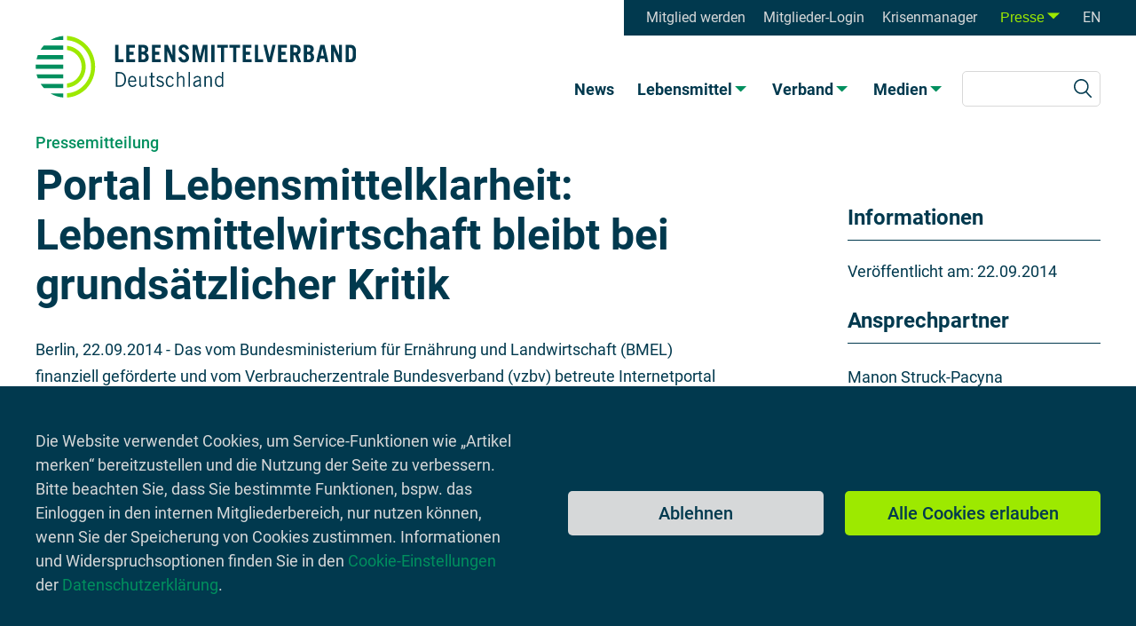

--- FILE ---
content_type: text/html; charset=utf-8
request_url: https://www.lebensmittelverband.de/de/presse/pressemitteilungen/pm-20140922-drei-jahre-lebensmittelklarheit
body_size: 10025
content:
<!DOCTYPE html>
<html lang="de">
<head>

<meta charset="utf-8">
<!-- 
	This website is powered by TYPO3 - inspiring people to share!
	TYPO3 is a free open source Content Management Framework initially created by Kasper Skaarhoj and licensed under GNU/GPL.
	TYPO3 is copyright 1998-2026 of Kasper Skaarhoj. Extensions are copyright of their respective owners.
	Information and contribution at https://typo3.org/
-->


<link rel="icon" href="/_assets/4c3e350384b2f2c63811853fe9b96c4d/Icons/favicon.ico" type="image/vnd.microsoft.icon">
<title>Pressemitteilung: Portal Lebensmittelklarheit: Lebensmittelwirtschaft bleibt bei grundsätzlicher Kritik: Lebensmittelverband Deutschland</title>
<meta http-equiv="x-ua-compatible" content="IE=edge">
<meta name="generator" content="TYPO3 CMS">
<meta name="description" content="Das vom Bundesministerium für Ernährung und Landwirtschaft (BMEL) finanziell geförderte und vom Verbraucherzentrale Bundesverband (vzbv) betreute Internetportal Lebensmittelklarheit feiert sein dreijähriges Bestehen. Trotz einiger begrüßenswerter Nachbesserungen bleibt die grundsätzliche Kritik des Bund für Lebensmittelrecht und Lebensmittelkunde e. V. (BLL) aber bestehen.">
<meta name="viewport" content="width=device-width, initial-scale=1">
<meta name="robots" content="index,follow">
<meta property="og:title" content="Pressemitteilung: Portal Lebensmittelklarheit: Lebensmittelwirtschaft bleibt bei grundsätzlicher Kritik">
<meta property="og:description" content="Das vom Bundesministerium für Ernährung und Landwirtschaft (BMEL) finanziell geförderte und vom Verbraucherzentrale Bundesverband (vzbv) betreute Internetportal Lebensmittelklarheit feiert sein dreijähriges Bestehen. Trotz einiger begrüßenswerter Nachbesserungen bleibt die grundsätzliche Kritik des Bund für Lebensmittelrecht und Lebensmittelkunde e. V. (BLL) aber bestehen.">
<meta property="og:image" content="https://www.lebensmittelverband.de/_assets/4c3e350384b2f2c63811853fe9b96c4d/Images/PressRelease/og_image__pressrelease.png">
<meta property="og:image:alt" content="Pressemitteilung">
<meta property="og:type" content="website">
<meta property="og:locale" content="de_DE">
<meta property="og:url" content="https://www.lebensmittelverband.de/de/presse/pressemitteilungen">
<meta name="twitter:image" content="https://www.lebensmittelverband.de/_assets/4c3e350384b2f2c63811853fe9b96c4d/Images/PressRelease/og_image__pressrelease.png">
<meta name="twitter:image:alt" content="Pressemitteilung">
<meta name="twitter:title" content="Pressemitteilung: Portal Lebensmittelklarheit: Lebensmittelwirtschaft bleibt bei grundsätzlicher Kritik">
<meta name="twitter:description" content="Das vom Bundesministerium für Ernährung und Landwirtschaft (BMEL) finanziell geförderte und vom Verbraucherzentrale Bundesverband (vzbv) betreute Internetportal Lebensmittelklarheit feiert sein dreijähriges Bestehen. Trotz einiger begrüßenswerter Nachbesserungen bleibt die grundsätzliche Kritik des Bund für Lebensmittelrecht und Lebensmittelkunde e. V. (BLL) aber bestehen.">
<meta name="twitter:site" content="@lmverband">
<meta name="twitter:card" content="summary_large_image">
<meta name="apple-mobile-web-app-capable" content="no">


<link rel="stylesheet" href="/typo3temp/assets/css/f5c81c8b73a532d54e1471eb29c93227.css?1768486102" media="all">
<link rel="stylesheet" href="/_assets/4c3e350384b2f2c63811853fe9b96c4d/Css/webfonts.css?1730897759" media="all">
<link rel="stylesheet" href="/_assets/4c3e350384b2f2c63811853fe9b96c4d/Css/styles.css?1753266446" media="all">
<link rel="stylesheet" href="/_assets/4c3e350384b2f2c63811853fe9b96c4d/Css/print.css?1732896359" media="print">
<link href="/_assets/f8d0e1c46a28fdd574e01509170e72a9/CSS/cookie_approval.css?1700052890" rel="stylesheet" >








<!-- Matomo -->
<script>
    var
        matomo = {
            url: '//statistik.lebensmittelverband.de/',
            id: '1',
            cookie: 'LMV_consent-tracking=1'
        },
        isAllowedMatomo = false;

    if (
        matomo.url
        && matomo.id
        && matomo.cookie
    ) {
        if (document.cookie.indexOf(matomo.cookie) > -1) {
            isAllowedMatomo = true;
        } else {
            console.info(
                'Tracking is disabled - matomo cookie is not set',
                { 'matomo.cookie': matomo.cookie }
            );
        }
    } else {
        console.info(
            'Tracking is disabled - matomo configuration is insufficient',
            matomo
        );
    }

    if (isAllowedMatomo) {
        var _paq = window._paq = window._paq || [];
        /* tracker methods like "setCustomDimension" should be called before "trackPageView" */
        _paq.push(['trackPageView']);
        _paq.push(['enableLinkTracking']);
        (function () {
            var u = matomo.url;
            _paq.push(['setTrackerUrl', u + 'matomo.php']);
            _paq.push(['setSiteId', matomo.id]);
            var d = document, g = d.createElement('script'), s = d.getElementsByTagName('script')[0];
            g.async = true; g.src = u + 'matomo.js'; s.parentNode.insertBefore(g, s);
        })();
        console.info('Tracking is enabled');
    }
</script>
<!-- End Matomo Code -->


<link rel="canonical" href="https://www.lebensmittelverband.de/de/presse/pressemitteilungen/pm-20140922-drei-jahre-lebensmittelklarheit"/>

<link rel="alternate" hreflang="de" href="https://www.lebensmittelverband.de/de/presse/pressemitteilungen/pm-20140922-drei-jahre-lebensmittelklarheit"/>
<link rel="alternate" hreflang="en-US" href="https://www.lebensmittelverband.de/en/media/media-releases?tx_sitepackage_pressreleasedetail%5Baction%5D=detail&amp;tx_sitepackage_pressreleasedetail%5Bcontroller%5D=PressRelease&amp;tx_sitepackage_pressreleasedetail%5Bpressrelease%5D=64813&amp;cHash=e2554293da02a0076f96849daf506907"/>
<link rel="alternate" hreflang="x-default" href="https://www.lebensmittelverband.de/de/presse/pressemitteilungen/pm-20140922-drei-jahre-lebensmittelklarheit"/>
</head>
<body>





<div id="cookie_approval" class="cookie view-banner banner" hidden>
    <div class="cookie view-banner inside">
        
            <div class="cookie view-banner text"><p>Die Website verwendet Cookies, um Service-Funktionen wie „Artikel merken“ bereitzustellen und die Nutzung der Seite zu verbessern. Bitte beachten Sie, dass Sie bestimmte Funktionen, bspw. das Einloggen in den internen Mitgliederbereich, nur nutzen können, wenn Sie der Speicherung von Cookies zustimmen. Informationen und Widerspruchsoptionen finden Sie in den <a href="/de/datenschutz#12-welche-daten-werden-bei-der-nutzung-der-webseite-verarbeitet" class="link target--internal">Cookie-Einstellungen</a> der <a href="/de/datenschutz" class="link target--internal">Datenschutzerklärung</a>.</p></div>
        
        <div class="cookie view-banner group">
            <button id="cookie_approval__disable_all" class="cookie view-banner button">
                Ablehnen
            </button>
            <button id="cookie_approval__enable_all" class="cookie view-banner button highlight">
                Alle Cookies erlauben
            </button>
        </div>
    </div>
</div>


<script>var masterCookie = "LMV_consent-general"; var groupedCookies = {"LMV_consent-tracking":{"cookies":["_pk_id.*","_pk_ses.*"],"cookiesHttpOnly":[]}};</script>

<header>
    <a href="/de/">
        <img class="logo" alt="LEBENSMITTELVERBAND Deutschland" src="/_assets/4c3e350384b2f2c63811853fe9b96c4d/Icons/Logo-Lebensmittelverband-Deutschland.svg" width="378" height="73" />
    </a>
    

<nav class="nav_meta container" aria-label="Meta">
    <ul class="nav_meta list level_1">
        
            
                    
                
            
                    <li class="nav_meta list-item level_1 has-single_link Mitglied werden">
                        <a class="nav_meta link level_1" href="/de/mitglied-werden" target=""
                            title="Mitglied werden">
                            Mitglied werden
                        </a>
                    </li>
                
        
            
                    
                
            
                    <li class="nav_meta list-item level_1 has-single_link Mitglieder-Login">
                        <a class="nav_meta link level_1" href="/de/mitglieder-login" target=""
                            title="Mitglieder-Login">
                            Mitglieder-Login
                        </a>
                    </li>
                
        
            
                    
                
            
                    <li class="nav_meta list-item level_1 has-single_link Krisenmanager">
                        <a class="nav_meta link level_1" href="https://kmdb.lebensmittelverband.de" target="_self"
                            title="Krisenmanager">
                            Krisenmanager
                        </a>
                    </li>
                
        
            
                    
                
            
                    <li class="nav_meta list-item level_1 has-dropdown_menu active Presse">
                        
                        
                                <button type="button" aria-expanded="false"
                                    aria-controls="dropdown_menu__12" class="nav_main button level_1"
                                    title="Menü für &quot;Presse&quot; öffnen">Presse</button>
                            
                        <div id="dropdown_menu__12" class="nav_main dropdown" hidden>
                            <ul class="nav_main list level_2">
                                
                                    
                                            
                                        
                                    <li class="nav_main list-item level_2">
                                        <a class="nav_main link level_2" href="/de/presse/pressekontakt" target=""
                                            title="Pressekontakt">
                                            Pressekontakt
                                        </a>
                                    </li>
                                
                                    
                                            
                                        
                                    <li aria-current="page" class="nav_main list-item level_2 active">
                                        <a class="nav_main link level_2" href="/de/presse/pressemitteilungen" target=""
                                            title="Pressemitteilungen">
                                            Pressemitteilungen
                                        </a>
                                    </li>
                                
                                    
                                            
                                        
                                    <li class="nav_main list-item level_2">
                                        <a class="nav_main link level_2" href="/de/presse/pressefotos" target=""
                                            title="Pressefotos">
                                            Pressefotos
                                        </a>
                                    </li>
                                
                            </ul>
                        </div>
                    </li>
                
        
        
            
        
            
                <li class="navigation_meta list-item level_1 language">
                    <a class="navigation_meta link level_1 language" href="/en/media/media-releases/2020" title="Englisch">
                        EN
                    </a>
                </li>
            
        
    </ul>
</nav>


    <div class="inside">
        



<nav class="nav_main container" aria-label="Haupt">
    <ul class="nav_main list level_1">
        
            
                    
                
            
                    <li class="nav_main list-item level_1 has-single_link">
                        <a class="nav_main link level_1" href="/de/aktuell" target=""
                            title="News">News</a>
                    </li>
                
        
            
                    
                
            
                    <li class="nav_main list-item level_1 has-dropdown_menu">
                        <button type="button" aria-expanded="false" aria-controls="dropdown_menu__6"
                            class="nav_main button level_1"
                            title="Menü für &quot;Lebensmittel&quot; öffnen">Lebensmittel</button>
                        <div id="dropdown_menu__6" class="nav_main dropdown" hidden>
                            <h2 class="nav_main watermark"><span
                                    class="visually-hidden">Menü</span> Lebensmittel</h2>
                            <div class="nav_main column-topic">
                                <h3 class="nav_main column-topic headline"><span
                                        class="visually-hidden">Lebensmittel</span>
                                    Themen</h3>
                                <ul class="nav_main list level_2">
                                    
                                        
                                                
                                            
                                        <li class="nav_main list-item level_2">
                                            <a class="nav_main link level_2" href="/de/lebensmittel/wirtschaft-branche"
                                                target="" title="Branche">
                                                Branche
                                            </a>
                                        </li>
                                    
                                        
                                                
                                            
                                        <li class="nav_main list-item level_2">
                                            <a class="nav_main link level_2" href="/de/lebensmittel/ernaehrung-und-gesundheit"
                                                target="" title="Ernährung und Gesundheit">
                                                Ernährung und Gesundheit
                                            </a>
                                        </li>
                                    
                                        
                                                
                                            
                                        <li class="nav_main list-item level_2">
                                            <a class="nav_main link level_2" href="/de/lebensmittel/inhaltsstoffe"
                                                target="" title="Inhaltsstoffe und Zutaten">
                                                Inhaltsstoffe und Zutaten
                                            </a>
                                        </li>
                                    
                                        
                                                
                                            
                                        <li class="nav_main list-item level_2">
                                            <a class="nav_main link level_2" href="/de/lebensmittel/kennzeichnung"
                                                target="" title="Kennzeichnung">
                                                Kennzeichnung
                                            </a>
                                        </li>
                                    
                                        
                                                
                                            
                                        <li class="nav_main list-item level_2">
                                            <a class="nav_main link level_2" href="/de/mythen"
                                                target="" title="Mythen">
                                                Mythen
                                            </a>
                                        </li>
                                    
                                        
                                                
                                            
                                        <li class="nav_main list-item level_2">
                                            <a class="nav_main link level_2" href="/de/lebensmittel/nachhaltigkeit-und-umwelt"
                                                target="" title="Nachhaltigkeit und Umwelt">
                                                Nachhaltigkeit und Umwelt
                                            </a>
                                        </li>
                                    
                                        
                                                
                                            
                                        <li class="nav_main list-item level_2">
                                            <a class="nav_main link level_2" href="/de/lebensmittel/nahrungsergaenzungsmittel"
                                                target="" title="Nahrungsergänzungsmittel">
                                                Nahrungsergänzungsmittel
                                            </a>
                                        </li>
                                    
                                        
                                                
                                            
                                        <li class="nav_main list-item level_2">
                                            <a class="nav_main link level_2" href="/de/lebensmittel/novel-food"
                                                target="" title="Novel Food">
                                                Novel Food
                                            </a>
                                        </li>
                                    
                                        
                                                
                                            
                                        <li class="nav_main list-item level_2">
                                            <a class="nav_main link level_2" href="/de/lebensmittel/rezepte"
                                                target="" title="Rezepte">
                                                Rezepte
                                            </a>
                                        </li>
                                    
                                        
                                                
                                            
                                        <li class="nav_main list-item level_2">
                                            <a class="nav_main link level_2" href="/de/lebensmittel/sicherheit"
                                                target="" title="Sicherheit und Recht">
                                                Sicherheit und Recht
                                            </a>
                                        </li>
                                    
                                        
                                                
                                            
                                        <li class="nav_main list-item level_2">
                                            <a class="nav_main link level_2" href="/de/lebensmittel/technologie"
                                                target="" title="Technologie">
                                                Technologie
                                            </a>
                                        </li>
                                    
                                        
                                                
                                            
                                        <li class="nav_main list-item level_2">
                                            <a class="nav_main link level_2" href="/de/lebensmittel/verarbeitung"
                                                target="" title="Verarbeitung">
                                                Verarbeitung
                                            </a>
                                        </li>
                                    
                                        
                                                
                                            
                                        <li class="nav_main list-item level_2">
                                            <a class="nav_main link level_2" href="/de/lebensmittel/verpackung"
                                                target="" title="Verpackung">
                                                Verpackung
                                            </a>
                                        </li>
                                    
                                        
                                                
                                            
                                        <li class="nav_main list-item level_2">
                                            <a class="nav_main link level_2" href="/de/lebensmittel/werbung"
                                                target="" title="Werbung">
                                                Werbung
                                            </a>
                                        </li>
                                    
                                </ul>
                            </div>
                            <button class="nav_main dropdown button trigger-close" type="button"
                                title="Menü für &quot;Lebensmittel&quot; öffnen"
                                aria-labelledby="dropdown_close__6">
                                <span id="dropdown_close__6"
                                    hidden>Menü für &quot;Lebensmittel&quot; schließen</span>
                                <img class="nav_main dropdown button-image"
                                    src="/_assets/4c3e350384b2f2c63811853fe9b96c4d/Icons/cancel.svg"
                                    alt="" />
                            </button>
                        </div>
                    </li>
                
        
            
                    
                
            
                    <li class="nav_main list-item level_1 has-dropdown_menu">
                        <button type="button" aria-expanded="false" aria-controls="dropdown_menu__7"
                            class="nav_main button level_1"
                            title="Menü für &quot;Verband&quot; öffnen">Verband</button>
                        <div id="dropdown_menu__7" class="nav_main dropdown" hidden>
                            <h2 class="nav_main watermark"><span
                                    class="visually-hidden">Menü</span> Verband</h2>
                            <div class="nav_main column-topic">
                                <h3 class="nav_main column-topic headline"><span
                                        class="visually-hidden">Verband</span>
                                    Themen</h3>
                                <ul class="nav_main list level_2">
                                    
                                        
                                                
                                            
                                        <li class="nav_main list-item level_2">
                                            <a class="nav_main link level_2" href="/de/verband/wir-ueber-uns"
                                                target="" title="Wir über uns">
                                                Wir über uns
                                            </a>
                                        </li>
                                    
                                        
                                                
                                            
                                        <li class="nav_main list-item level_2">
                                            <a class="nav_main link level_2" href="/de/verband/organisation"
                                                target="" title="Organisation">
                                                Organisation
                                            </a>
                                        </li>
                                    
                                        
                                                
                                            
                                        <li class="nav_main list-item level_2">
                                            <a class="nav_main link level_2" href="/de/verband/geschichte"
                                                target="" title="Verbandsgeschichte">
                                                Verbandsgeschichte
                                            </a>
                                        </li>
                                    
                                        
                                                
                                            
                                        <li class="nav_main list-item level_2">
                                            <a class="nav_main link level_2" href="/de/verband/mitglieder"
                                                target="" title="Mitglieder">
                                                Mitglieder
                                            </a>
                                        </li>
                                    
                                        
                                                
                                            
                                        <li class="nav_main list-item level_2">
                                            <a class="nav_main link level_2" href="/de/verband/partner"
                                                target="" title="Partner">
                                                Partner
                                            </a>
                                        </li>
                                    
                                        
                                                
                                            
                                        <li class="nav_main list-item level_2">
                                            <a class="nav_main link level_2" href="/de/verband/positionen"
                                                target="" title="Positionen">
                                                Positionen
                                            </a>
                                        </li>
                                    
                                        
                                                
                                            
                                        <li class="nav_main list-item level_2">
                                            <a class="nav_main link level_2" href="/de/verband/veranstaltungen"
                                                target="" title="Veranstaltungen">
                                                Veranstaltungen
                                            </a>
                                        </li>
                                    
                                        
                                                
                                            
                                        <li class="nav_main list-item level_2">
                                            <a class="nav_main link level_2" href="/de/verband/jobs"
                                                target="" title="Jobs">
                                                Jobs
                                            </a>
                                        </li>
                                    
                                        
                                                
                                            
                                        <li class="nav_main list-item level_2">
                                            <a class="nav_main link level_2" href="/de/verband/krisenmanager-db"
                                                target="" title="Krisenmanager-Datenbank">
                                                Krisenmanager-Datenbank
                                            </a>
                                        </li>
                                    
                                </ul>
                            </div>
                            <button class="nav_main dropdown button trigger-close" type="button"
                                title="Menü für &quot;Verband&quot; öffnen"
                                aria-labelledby="dropdown_close__7">
                                <span id="dropdown_close__7"
                                    hidden>Menü für &quot;Verband&quot; schließen</span>
                                <img class="nav_main dropdown button-image"
                                    src="/_assets/4c3e350384b2f2c63811853fe9b96c4d/Icons/cancel.svg"
                                    alt="" />
                            </button>
                        </div>
                    </li>
                
        
            
                    
                
            
                    <li class="nav_main list-item level_1 has-dropdown_menu">
                        <button type="button" aria-expanded="false" aria-controls="dropdown_menu__8"
                            class="nav_main button level_1"
                            title="Menü für &quot;Medien&quot; öffnen">Medien</button>
                        <div id="dropdown_menu__8" class="nav_main dropdown" hidden>
                            <h2 class="nav_main watermark"><span
                                    class="visually-hidden">Menü</span> Medien</h2>
                            <div class="nav_main column-topic">
                                <h3 class="nav_main column-topic headline"><span
                                        class="visually-hidden">Medien</span>
                                    Themen</h3>
                                <ul class="nav_main list level_2">
                                    
                                        
                                                
                                            
                                        <li class="nav_main list-item level_2">
                                            <a class="nav_main link level_2" href="/de/medien/berichte-und-schriften"
                                                target="" title="Berichte und Schriften">
                                                Berichte und Schriften
                                            </a>
                                        </li>
                                    
                                        
                                                
                                            
                                        <li class="nav_main list-item level_2">
                                            <a class="nav_main link level_2" href="/de/medien/broschueren-und-flyer"
                                                target="" title="Broschüren und Flyer">
                                                Broschüren und Flyer
                                            </a>
                                        </li>
                                    
                                        
                                                
                                            
                                        <li class="nav_main list-item level_2">
                                            <a class="nav_main link level_2" href="/de/medien/leitfaeden-und-leitlinien"
                                                target="" title="Leitfäden und Leitlinien">
                                                Leitfäden und Leitlinien
                                            </a>
                                        </li>
                                    
                                        
                                                
                                            
                                        <li class="nav_main list-item level_2">
                                            <a class="nav_main link level_2" href="/de/medien/podcast"
                                                target="" title="Podcast">
                                                Podcast
                                            </a>
                                        </li>
                                    
                                        
                                                
                                            
                                        <li class="nav_main list-item level_2">
                                            <a class="nav_main link level_2" href="/de/medien/richtlinien"
                                                target="" title="Richtlinien">
                                                Richtlinien
                                            </a>
                                        </li>
                                    
                                        
                                                
                                            
                                        <li class="nav_main list-item level_2">
                                            <a class="nav_main link level_2" href="/de/medien/schulmaterialien"
                                                target="" title="Schulmaterialien">
                                                Schulmaterialien
                                            </a>
                                        </li>
                                    
                                        
                                                
                                            
                                        <li class="nav_main list-item level_2">
                                            <a class="nav_main link level_2" href="/de/medien/spielewelt"
                                                target="" title="Spielewelt">
                                                Spielewelt
                                            </a>
                                        </li>
                                    
                                        
                                                
                                            
                                        <li class="nav_main list-item level_2">
                                            <a class="nav_main link level_2" href="/de/medien/toolboxen"
                                                target="" title="Toolboxen">
                                                Toolboxen
                                            </a>
                                        </li>
                                    
                                        
                                                
                                            
                                        <li class="nav_main list-item level_2">
                                            <a class="nav_main link level_2" href="/de/medien/videos"
                                                target="" title="Videos">
                                                Videos
                                            </a>
                                        </li>
                                    
                                </ul>
                            </div>
                            <button class="nav_main dropdown button trigger-close" type="button"
                                title="Menü für &quot;Medien&quot; öffnen"
                                aria-labelledby="dropdown_close__8">
                                <span id="dropdown_close__8"
                                    hidden>Menü für &quot;Medien&quot; schließen</span>
                                <img class="nav_main dropdown button-image"
                                    src="/_assets/4c3e350384b2f2c63811853fe9b96c4d/Icons/cancel.svg"
                                    alt="" />
                            </button>
                        </div>
                    </li>
                
        
    </ul>

    
	
	<form method="get" class="search_navigation form" id="tx-solr-search-form-pi-results" action="/de/suche" data-suggest="/de/suche?type=7384" data-suggest-header="Top Results" accept-charset="utf-8">

		

		

		<label class="search_navigation label visually-hidden" for="search"></label>
		<input type="text" class="search_navigation input tx-solr-q js-solr-q tx-solr-suggest tx-solr-suggest-focus"
			   name="tx_solr[q]" value="" />

		<button class="search_navigation button" type="submit"
				title="Suchen"
				aria-label="search_navigation__button_submit">
			<span id="search_navigation__button_submit" hidden>Suchen</span>
			<img class="search_navigation button-image"
				  src="/_assets/4c3e350384b2f2c63811853fe9b96c4d/Icons/search-icon.svg" alt="" /></button>
	</form>




    

</nav>


    </div>
    
    <div class="menu_toggle">
        <div class="menu_toggle-icon">
        </div>
    </div>
</header>

<main>
    
    
    
            

<!--TYPO3SEARCH_begin-->
<article class="pressrelease view-detail article">
    <section class="pressrelease view-detail column-1">
        <div class="pressrelease view-detail inside">
            <header class="pressrelease view-detail section-header">
                <div class="pressrelease view-detail overline">
                    Pressemitteilung
                </div>
                
                    <h1 class="pressrelease view-detail headline">Portal Lebensmittelklarheit: Lebensmittelwirtschaft bleibt bei grundsätzlicher Kritik</h1>
                
            </header>
            <main class="pressrelease view-detail section-main">
                
                    <div class="pressrelease view-detail text">
                        
                        <p>
                            
                                Berlin,
                            
                            
                                <time class="pressrelease view-detail date"
                                    datetime="2014-09-22">22.09.2014</time> -
                            
                            
                                Das vom Bundesministerium für Ernährung und Landwirtschaft (BMEL) finanziell geförderte und vom Verbraucherzentrale Bundesverband (vzbv) betreute Internetportal Lebensmittelklarheit feiert sein dreijähriges Bestehen. Trotz einiger begrüßenswerter Nachbesserungen bleibt die grundsätzliche Kritik des Bund für Lebensmittelrecht und Lebensmittelkunde e. V. (BLL) aber bestehen. Der stellvertretende Hauptgeschäftsführer Dr. Marcus Girnau erklärt: „Nach wie vor finden wir es falsch, dass konkrete Marken und Unternehmen aufgrund subjektiver Empfindungen einzelner Verbraucher mit Hilfe von Steuergeldern vorgeführt werden – und das, obwohl die Produkte zu 100 Prozent dem geltenden Lebensmittelrecht entsprechen. Außerdem ist es irritierend, dass das Ministerium, welches die Kennzeichnungsvorgaben in Brüssel mit aushandelt, ein Projekt fördert, das Produkte öffentlich in Frage stellt, die diesen Vorgaben entsprechen.“
                            
                        </p>
                        <p>Das eigentliche Ziel des Portals einer fairen und ausgewogene Kommunikation sowie einer sachlichen Erläuterung des Kennzeichnungsrechts wurde von der Lebensmittelwirtschaft von Beginn an unterstützt. Deshalb zeigt sich die Branche auch gesprächsbereit im Hinblick auf Fragen der Kennzeichnung und Aufmachung, wie jüngste Beispiele gezeigt haben. Doch in der Ausgestaltung und der Kommunikation rund um die Internetseite wird oftmals ein anderer Schwerpunkt gesetzt. So wird suggeriert, dass die Hersteller täuschen und tricksen würden, obwohl es sich lediglich um enttäuschte Erwartungen individueller Verbrauchervorstellungen handelt und nicht um tatsächliche Täuschungen, d. h. um rechtswidrige Produktaufmachungen. Girnau fordert deshalb: „Der Fokus des Portals sollte auf der sachlichen Verbraucheraufklärung über geltendes und zukünftiges Kennzeichnungsrecht liegen und nicht eine „Wünsch dir was“-Mentalität immer weiter bekräftigen. Die Konsumenten brauchen leichte und verständliche Erklärungen zu den Kennzeichnungselementen. Wer informiert ist, fühlt sich nicht getäuscht und erkennt auch, dass viele der gewünschten Informationen schon längst auf der Packung stehen.“</p><p>Weiterhin verfolgt der Spitzenverband der Lebensmittelwirtschaft die Ausgestaltung der begleitenden Verbraucherforschung aufmerksam. So habe die Pflüger Rechtsforschung GmbH erhebliche Mängel bei den ersten beiden Studien aus den Jahren 2012 und 2013 festgestellt (vgl. ZLR – Zeitschrift für das gesamte Lebensmittelrecht 2014, Heft 3, Seite 279 ff.), sowohl bei der Befragtenauswahl, der Erhebungsmethode als auch hinsichtlich der Befragungsmodalitäten. Die Studienergebnisse können laut Gutachten deshalb nicht als verlässliche rechtsgültige Grundlage für ein angeblich weit verbreitetes Fehlverständnis von Kennzeichnungen und Produktaufmachungen herangezogen werden. „Da der vzbv die Studien zur Begründung von eigenen Positionen in laufenden Rechtstreitigkeiten und in der politischen Diskussion nutzt, müssen sich diese an den von den Gerichten angelegten Anforderungen für solche Arbeiten messen lassen. Wie werden daher sehr genau darauf achten, in wieweit diese Grundlagen bei neuen Studien eingehalten werden“, erklärt Girnau.</p><p><strong>Bund für Lebensmittelrecht und Lebensmittelkunde e. V. (BLL)</strong><br>Der BLL ist der Spitzenverband der deutschen Lebensmittelwirtschaft. Ihm gehören ca. 500 Verbände und Unternehmen der gesamten Lebensmittelkette – Industrie, Handel, Handwerk, Landwirtschaft und angrenzende Gebiete – sowie zahlreiche Einzelmitglieder an.</p><p><strong>Für weitere Informationen:</strong><br>Bund für Lebensmittelrecht und Lebensmittelkunde e. V. (BLL)<br>Dr. Marcus Girnau<br>Stellv. Hauptgeschäftsführer<br>Claire-Waldoff-Straße 7, 10117 Berlin<br>Tel.: +49 30 206143-129, Fax: +49 30 206143-229<br>E-Mail: <a href="#" data-mailto-token="hvdgoj5hbdmivpVwgg9yz" data-mailto-vector="-5">mgirnau[at]bll.de</a></p><p><strong>BLL-Öffentlichkeitsarbeit</strong><br>Manon Struck-Pacyna<br>Tel.: +49 30 206143-127, Fax: +49 30 206143-227<br>E-Mail: <a href="#" data-mailto-token="hvdgoj5kmznnzVwgg9yz" data-mailto-vector="-5">presse[at]bll.de</a>, Internet: <a href="http://www.bll.de" target="_blank" rel="noreferrer">www.bll.de</a><br>Twitter: <a href="https://twitter.com/BLL_de" target="_blank" rel="noreferrer">https://twitter.com/BLL_de</a></p><p>Die Pressemitteilung finden Sie hier als PDF-Dokument zum Download:<br><a href="/fileadmin/Pressemitteilungen/2014/09/22/bll-2014-09-22-drei-jahre-lebensmittelklarheit.pdf" download>BLL (22. September 2014): Portal Lebensmittelklarheit: Lebensmittelwirtschaft bleibt bei grundsätzlicher Kritik (PDF-Dokument)</a></p>
                    </div>
                

                <!-- INFOGRAPHICS -->
                

                <!-- YOUTUBE_VIDEOS -->
                

                <!-- GALLERY_IMAGES -->
                
            </main>
            
                    <a class="pressrelease view-detail link target--overview" href="/de/presse/pressemitteilungen">
                        Alle Pressemitteilungen anzeigen
                    </a>
                
        </div>
    </section>

    <footer class="pressrelease view-detail column-2">
        <!-- BOOKMARKS -->
        

<!-- Partial: Bookmark -->




        <!-- INFORMATION -->
        
            

<!-- Partial: Information -->
<div class="information">
    <h3 class="information-headline">
        Informationen
    </h3>

    
        



<!-- Partial: ReleaseDate -->

    <div class="information release_date">
        <span class="information release_date-label">
            Veröffentlicht am:
        </span>
        <time class="information release_date-time"
            datetime="2014-09-22">22.09.2014</time>
    </div>



    

    

    

    

    
</div>


        

        <!-- CONTACT_PERSONS -->
        
            

<!-- Partial: ContactPersons -->
<div class="contact_person">
    <h3 class="contact_person-headline">
        Ansprechpartner
    </h3>
    
        <ul class="contact_person-list">
            
                <li class="contact_person-item">
                    <h4 class="contact_person-item-headline">
                        <span class="contact_person-item-name">
                            
                            Manon
                            Struck-Pacyna
                        </span>
                        <br />
                        <span class="contact_person-item-function">Leiterin Öffentlichkeitsarbeit</span>
                    </h4>
                    <a class="contact_person-link email" href="#" data-mailto-token="hvdgoj5nompxfVgzwzinhdoozgqzmwviy9yz" data-mailto-vector="-5">struck[at]lebensmittelverband.de</a>
                    
                        <br />
                        Telefon: +49 30 206143-127
                    
                </li>
            
        </ul>
    
</div>


        

        <!-- DOWNLOADS -->
        
            

<!-- Partial: Downloads -->

<div class="download">
    <h3 class="download-headline">
        Anlagen
        (1)
    </h3>

    
        <ul class="download-list">
            
                
                        
                    
                <li class="download-item">
                    
                    <a href="/fileadmin/Pressemitteilungen/2014/09/22/bll-2014-09-22-drei-jahre-lebensmittelklarheit.pdf" target="_blank" class="download-link" download="bll-2014-09-22-drei-jahre-lebensmittelklarheit.pdf" rel="enclosure" title="">
                        <span class="download-title">Adresse</span>
                        <span class="download-properties">(<span class="download-type">PDF</span>, <span class="download-size">119 KB</span>)</span>
                        
                    </a>
                </li>
            
        </ul>

        
    
</div>


        

        <!-- BOILERPLATE -->
        

<div class="boilerplate">
    
        <button class="button-share" type="button">
            Teilen
        </button>
    

    <button class="button-print" type="button">
        Drucken
    </button>

    
        
<div id="sharing-popup" class="sharing-popup-modal-wrap" style="display: none;">
    <div class="modal-background"></div>
    <div class="modal-content">
        <button class="modal-content-close"
            title="Schließen"></button>

        <div class="modal-header">Teilen</div>

        <div class="modal-share-links">
            <ul>
                <li class="modal-share-link share-link-facebook">
                    <a href="https://www.facebook.com/sharer/sharer.php?u=https%3A%2F%2Fwww.lebensmittelverband.de%2Fde%2Fpresse%2Fpressemitteilungen%2Fpm-20140922-drei-jahre-lebensmittelklarheit"
                        target="_blank"
                        title="Auf Facebook teilen">
                        <span class="visually-hidden">Facebook</span>
                    </a>
                </li>
                <li class="modal-share-link share-link-twitter">
                    <a href="http://twitter.com/share?url=https%3A%2F%2Fwww.lebensmittelverband.de%2Fde%2Fpresse%2Fpressemitteilungen%2Fpm-20140922-drei-jahre-lebensmittelklarheit"
                        target="_blank"
                        title="Auf X teilen">
                        <span class="visually-hidden">X</span>
                    </a>
                </li>
                <li class="modal-share-link share-link-linkedin">
                    <a href="https://www.linkedin.com/sharing/share-offsite/?url=https%3A%2F%2Fwww.lebensmittelverband.de%2Fde%2Fpresse%2Fpressemitteilungen%2Fpm-20140922-drei-jahre-lebensmittelklarheit"
                        target="_blank"
                        title="Auf Linkedin teilen">
                        <span class="visually-hidden">Linkedin</span>
                    </a>
                </li>
                <li class="modal-share-link share-link-xing">
                    <a href="https://www.xing.com/app/user?op=share;url=https%3A%2F%2Fwww.lebensmittelverband.de%2Fde%2Fpresse%2Fpressemitteilungen%2Fpm-20140922-drei-jahre-lebensmittelklarheit"
                        target="_blank"
                        title="Auf Xing teilen">
                        <span class="visually-hidden">Xing</span>
                    </a>
                </li>
                <li class="modal-share-link share-link-bluesky">
                    <a href="https://bsky.app/intent/compose?text=https%3A%2F%2Fwww.lebensmittelverband.de%2Fde%2Fpresse%2Fpressemitteilungen%2Fpm-20140922-drei-jahre-lebensmittelklarheit"
                        target="_blank"
                        title="Auf Bluesky teilen">
                        <span class="visually-hidden">Bluesky</span>
                    </a>
                </li>
                
                <li class="modal-share-link share-link-mail">
                    <a href="mailto:?subject=&amp;body=Link: https%3A%2F%2Fwww.lebensmittelverband.de%2Fde%2Fpresse%2Fpressemitteilungen%2Fpm-20140922-drei-jahre-lebensmittelklarheit"
                        target="_blank"
                        title="Per E-Mail teilen">
                        <span class="visually-hidden">E-Mail</span>
                    </a>
                </li>
            </ul>
        </div>
    </div>
</div>


    
</div>



    </footer>
</article>
<!--TYPO3SEARCH_end-->




        

</main>

<footer>
    <div id="scroll_to_top">
        <a>zurück nach oben</a>
    </div>
    <div class="inside">
        <nav class="nav_social" aria-label="Soziale Medien">
    <ul class="nav_social-list level_1">
        
            <li class="nav_social-item level_1 ">
                <a class="nav_social-link level_1" href="https://bsky.app/profile/lebensmittelverband.de" target="_blank"
                    title="Bluesky">
                    
                        <img class="nav_social-icon level_1" src="/fileadmin/SocialMedia/bluesky_media_kit_logo.svg" aria-hidden="true" />
                    
                    <span class="nav_social-link_text level_1" >Bluesky</span>
                </a>
            </li>
        
            <li class="nav_social-item level_1 ">
                <a class="nav_social-link level_1" href="https://x.com/lmverband" target="_blank"
                    title="X (Twitter)">
                    
                        <img class="nav_social-icon level_1" src="/fileadmin/SocialMedia/twitter-x-icon.svg" aria-hidden="true" />
                    
                    <span class="nav_social-link_text level_1" >X (Twitter)</span>
                </a>
            </li>
        
            <li class="nav_social-item level_1 ">
                <a class="nav_social-link level_1" href="https://www.linkedin.com/company/lebensmittelverband" target="_blank"
                    title="LinkedIn">
                    
                        <img class="nav_social-icon level_1" src="/fileadmin/SocialMedia/linkedin-icon.svg" aria-hidden="true" />
                    
                    <span class="nav_social-link_text level_1" >LinkedIn</span>
                </a>
            </li>
        
            <li class="nav_social-item level_1 ">
                <a class="nav_social-link level_1" href="https://www.youtube.com/@Lebensmittelverband" target="_blank"
                    title="Youtube">
                    
                        <img class="nav_social-icon level_1" src="/fileadmin/SocialMedia/youtube-icon.svg" aria-hidden="true" />
                    
                    <span class="nav_social-link_text level_1" >Youtube</span>
                </a>
            </li>
        
            <li class="nav_social-item level_1 ">
                <a class="nav_social-link level_1" href="https://www.instagram.com/unserelebensmittel/" target="_blank"
                    title="Instagram">
                    
                        <img class="nav_social-icon level_1" src="/fileadmin/SocialMedia/instagram-icon.svg" aria-hidden="true" />
                    
                    <span class="nav_social-link_text level_1" >Instagram</span>
                </a>
            </li>
        
            <li class="nav_social-item level_1 ">
                <a class="nav_social-link level_1" href="https://www.facebook.com/UnsereLebensmittel/" target="_blank"
                    title="Facebook">
                    
                        <img class="nav_social-icon level_1" src="/fileadmin/SocialMedia/facebook-icon.svg" aria-hidden="true" />
                    
                    <span class="nav_social-link_text level_1" >Facebook</span>
                </a>
            </li>
        
    </ul>
</nav>

        <div class="nav_column_wrapper">
            

<nav class="nav_column" aria-labelledby="1">
    <h2 class="nav_column-headline" id="1">Lebensmittel</h2>
    <ul class="nav_column-list"><li class="nav_column-item"><a class="nav_column-link" href="/de/lebensmittel/wirtschaft-branche"  title="Branche"><span>Branche</span></a></li><li class="nav_column-item"><a class="nav_column-link" href="/de/lebensmittel/ernaehrung-und-gesundheit"  title="Ernährung und Gesundheit"><span>Ernährung und Gesundheit</span></a></li><li class="nav_column-item"><a class="nav_column-link" href="/de/lebensmittel/inhaltsstoffe"  title="Inhaltsstoffe und Zutaten"><span>Inhaltsstoffe und Zutaten</span></a></li><li class="nav_column-item"><a class="nav_column-link" href="/de/lebensmittel/kennzeichnung"  title="Kennzeichnung"><span>Kennzeichnung</span></a></li><li class="nav_column-item"><a class="nav_column-link" href="/de/mythen"  title="Mythen"><span>Mythen</span></a></li><li class="nav_column-item"><a class="nav_column-link" href="/de/lebensmittel/nachhaltigkeit-und-umwelt"  title="Nachhaltigkeit und Umwelt"><span>Nachhaltigkeit und Umwelt</span></a></li><li class="nav_column-item"><a class="nav_column-link" href="/de/lebensmittel/nahrungsergaenzungsmittel"  title="Nahrungsergänzungsmittel"><span>Nahrungsergänzungsmittel</span></a></li><li class="nav_column-item"><a class="nav_column-link" href="/de/lebensmittel/novel-food"  title="Novel Food"><span>Novel Food</span></a></li><li class="nav_column-item"><a class="nav_column-link" href="/de/lebensmittel/rezepte"  title="Rezepte"><span>Rezepte</span></a></li><li class="nav_column-item"><a class="nav_column-link" href="/de/lebensmittel/sicherheit"  title="Sicherheit und Recht"><span>Sicherheit und Recht</span></a></li><li class="nav_column-item"><a class="nav_column-link" href="/de/lebensmittel/technologie"  title="Technologie"><span>Technologie</span></a></li><li class="nav_column-item"><a class="nav_column-link" href="/de/lebensmittel/verarbeitung"  title="Verarbeitung"><span>Verarbeitung</span></a></li><li class="nav_column-item"><a class="nav_column-link" href="/de/lebensmittel/verpackung"  title="Verpackung"><span>Verpackung</span></a></li><li class="nav_column-item"><a class="nav_column-link" href="/de/lebensmittel/werbung"  title="Werbung"><span>Werbung</span></a></li></ul>
</nav>
            

<nav class="nav_column" aria-labelledby="2">
    <h2 class="nav_column-headline" id="2">Verband</h2>
    <ul class="nav_column-list"><li class="nav_column-item"><a class="nav_column-link" href="/de/verband/wir-ueber-uns"  title="Wir über uns"><span>Wir über uns</span></a></li><li class="nav_column-item"><a class="nav_column-link" href="/de/verband/organisation"  title="Organisation"><span>Organisation</span></a></li><li class="nav_column-item"><a class="nav_column-link" href="/de/verband/geschichte"  title="Verbandsgeschichte"><span>Verbandsgeschichte</span></a></li><li class="nav_column-item"><a class="nav_column-link" href="/de/verband/mitglieder"  title="Mitglieder"><span>Mitglieder</span></a></li><li class="nav_column-item"><a class="nav_column-link" href="/de/verband/partner"  title="Partner"><span>Partner</span></a></li><li class="nav_column-item"><a class="nav_column-link" href="/de/verband/positionen"  title="Positionen"><span>Positionen</span></a></li><li class="nav_column-item"><a class="nav_column-link" href="/de/verband/veranstaltungen"  title="Veranstaltungen"><span>Veranstaltungen</span></a></li><li class="nav_column-item"><a class="nav_column-link" href="/de/verband/jobs"  title="Jobs"><span>Jobs</span></a></li><li class="nav_column-item"><a class="nav_column-link" href="/de/verband/krisenmanager-db"  title="Krisenmanager-Datenbank"><span>Krisenmanager-Datenbank</span></a></li></ul>
</nav>
            

<nav class="nav_column" aria-labelledby="3">
    <h2 class="nav_column-headline" id="3">Medien</h2>
    <ul class="nav_column-list"><li class="nav_column-item"><a class="nav_column-link" href="/de/medien/berichte-und-schriften"  title="Berichte und Schriften"><span>Berichte und Schriften</span></a></li><li class="nav_column-item"><a class="nav_column-link" href="/de/medien/broschueren-und-flyer"  title="Broschüren und Flyer"><span>Broschüren und Flyer</span></a></li><li class="nav_column-item"><a class="nav_column-link" href="/de/medien/leitfaeden-und-leitlinien"  title="Leitfäden und Leitlinien"><span>Leitfäden und Leitlinien</span></a></li><li class="nav_column-item"><a class="nav_column-link" href="/de/medien/podcast"  title="Podcast"><span>Podcast</span></a></li><li class="nav_column-item"><a class="nav_column-link" href="/de/medien/richtlinien"  title="Richtlinien"><span>Richtlinien</span></a></li><li class="nav_column-item"><a class="nav_column-link" href="/de/medien/schulmaterialien"  title="Schulmaterialien"><span>Schulmaterialien</span></a></li><li class="nav_column-item"><a class="nav_column-link" href="/de/medien/spielewelt"  title="Spielewelt"><span>Spielewelt</span></a></li><li class="nav_column-item"><a class="nav_column-link" href="/de/medien/toolboxen"  title="Toolboxen"><span>Toolboxen</span></a></li><li class="nav_column-item"><a class="nav_column-link" href="/de/medien/videos"  title="Videos"><span>Videos</span></a></li></ul>
</nav>

            <!--
        <div class="newsletter">
            

        </div>
-->
        </div>
        <div class="footer_bottom">
            <div class="copyright">© 2026 Lebensmittelverband Deutschland</div>
            <nav class="nav_footer" aria-label="Fußzeile">
    <ul class="nav_footer-list level_1">
        
            
                    
                
            <li class="nav_footer-item">
                <a class="nav_footer-link level_1" href="/de/impressum" target=""
                    title="Impressum">
                    Impressum
                </a>
            </li>
        
            
                    
                
            <li class="nav_footer-item">
                <a class="nav_footer-link level_1" href="/de/datenschutz" target=""
                    title="Datenschutzerklärung">
                    Datenschutzerklärung
                </a>
            </li>
        
            
                    
                
            <li class="nav_footer-item">
                <a class="nav_footer-link level_1" href="/de/kontakt" target=""
                    title="Kontakt">
                    Kontakt
                </a>
            </li>
        
    </ul>
</nav>
        </div>
    </div>
</footer>

<div id="widget__shopping_cart" class="widget__shopping_cart container" hidden data-url-publication-cart-content="/de/?tx_sitepackage_publicationcartorder%5Baction%5D=ajaxShowContent&amp;tx_sitepackage_publicationcartorder%5Bcontroller%5D=PublicationCart&amp;type=1623679412&amp;cHash=ad9c95beeb83bb80361fc3147a4b5a49">
    <a href="/de/medien/bestellung" class="widget__shopping_cart link"><span class="widget__shopping_cart title">Warenkorb</span><img class="widget__shopping_cart icon" src="/_assets/4c3e350384b2f2c63811853fe9b96c4d/Icons/warenkorb.svg" width="19" height="19" alt="" /><span id="widget__shopping_cart_count" class="widget__shopping_cart count"></span></a>
</div>



<div id="dialog_overlay" role="dialog" aria-modal="true" aria-labelledby="dialog_headline" hidden>
    <div id="dialog_frame">
        <div id="dialog_content">
            <h2 id="dialog_headline"></h2>
            
        </div>

        <menu id="dialog_tools">
            
            <button id="dialog_button_close" class="trigger-dialog_close layout-icon icon--cancel" type="button">
                Schließen
            </button>
        </menu>
    </div>
</div>
<script src="/_assets/4c3e350384b2f2c63811853fe9b96c4d/JavaScript/jquery-3.4.1.js?1730897758"></script>

<script src="/_assets/4c3e350384b2f2c63811853fe9b96c4d/JavaScript/scripts.js?1730897758"></script>
<script src="/_assets/4c3e350384b2f2c63811853fe9b96c4d/JavaScript/cart.js?1730897758"></script>
<script src="/_assets/f8d0e1c46a28fdd574e01509170e72a9/JavaScript/cookie_approval.js?1712051451"></script>
<script async="async" src="/_assets/2a58d7833cb34b2a67d37f5b750aa297/JavaScript/default_frontend.js?1768305402"></script>


</body>
</html>

--- FILE ---
content_type: image/svg+xml
request_url: https://www.lebensmittelverband.de/_assets/4c3e350384b2f2c63811853fe9b96c4d/Icons/link-icon-download.svg
body_size: 1354
content:
<?xml version="1.0" encoding="UTF-8" standalone="no"?>
<svg
   height="24"
   viewBox="0 -960 960 960"
   width="24"
   version="1.1"
   id="svg4"
   sodipodi:docname="link-icon-download.svg"
   inkscape:version="1.1.2 (0a00cf5339, 2022-02-04)"
   xmlns:inkscape="http://www.inkscape.org/namespaces/inkscape"
   xmlns:sodipodi="http://sodipodi.sourceforge.net/DTD/sodipodi-0.dtd"
   xmlns="http://www.w3.org/2000/svg"
   xmlns:svg="http://www.w3.org/2000/svg">
  <defs
     id="defs8" />
  <sodipodi:namedview
     id="namedview6"
     pagecolor="#ffffff"
     bordercolor="#666666"
     borderopacity="1.0"
     inkscape:pageshadow="2"
     inkscape:pageopacity="0.0"
     inkscape:pagecheckerboard="0"
     showgrid="false"
     inkscape:zoom="29.958333"
     inkscape:cx="11.98331"
     inkscape:cy="12"
     inkscape:window-width="3440"
     inkscape:window-height="1376"
     inkscape:window-x="0"
     inkscape:window-y="27"
     inkscape:window-maximized="1"
     inkscape:current-layer="svg4" />
  <path
     d="m 467.98168,-143.68155 -178.34751,-178.34751 49.9373,-51.72078 92.74071,92.74071 v -290.70644 h 71.339 v 290.70644 l 92.74071,-92.74071 49.9373,51.72078 z M 253.96466,-1.0035368 q -29.42733,0 -50.38317,-20.9558302 -20.95583,-20.95584 -20.95583,-50.38317 V -179.35105 h 71.339 V -72.342537 H 681.99869 V -179.35105 h 71.339 v 107.008513 q 0,29.42733 -20.95583,50.38317 -20.95583,20.9558302 -50.38317,20.9558302 z"
     id="path2"
     style="stroke-width:0.891738" />
</svg>


--- FILE ---
content_type: image/svg+xml
request_url: https://www.lebensmittelverband.de/_assets/4c3e350384b2f2c63811853fe9b96c4d/Icons/pfile-green.svg
body_size: 183
content:
<?xml version="1.0" encoding="UTF-8"?>
<svg width="12px" height="7px" viewBox="0 0 12 7" version="1.1" xmlns="http://www.w3.org/2000/svg" xmlns:xlink="http://www.w3.org/1999/xlink">
    <title>icon down 2 copy</title>
    <g id="Moduls-+Symbols" stroke="none" stroke-width="1" fill="none" fill-rule="evenodd">
        <g id="🐙-Modules/Header/member" transform="translate(-1093.000000, -16.000000)" fill="#9DE900">
            <g id="icon-down-2-copy" transform="translate(1083.000000, 3.500000)">
                <polygon id="" points="10 13 22 13 16 19"></polygon>
            </g>
        </g>
    </g>
</svg>

--- FILE ---
content_type: image/svg+xml
request_url: https://www.lebensmittelverband.de/fileadmin/SocialMedia/linkedin-icon.svg
body_size: 320
content:
<?xml version="1.0" encoding="utf-8"?>
<!-- Generator: Adobe Illustrator 23.1.1, SVG Export Plug-In . SVG Version: 6.00 Build 0)  -->
<svg version="1.1" id="Ebene_1" xmlns="http://www.w3.org/2000/svg" xmlns:xlink="http://www.w3.org/1999/xlink" x="0px" y="0px"
	 viewBox="0 0 16 16" style="enable-background:new 0 0 16 16;" xml:space="preserve">
<style type="text/css">
	.st0{fill:#01394E;}
</style>
<title>linkedin</title>
<g>
	<g id="linkedin" transform="translate(-606.000000, -66.000000)">
		<g transform="translate(606.000000, 66.000000)">
			<path id="Path" class="st0" d="M16,16v-5.9C16,7.2,15.3,5,11.8,5C10,5,8.9,5.9,8.4,6.7h0V5.3H5V16h3.5v-5.3
				c0-1.4,0.3-2.8,2.1-2.8c1.8,0,1.8,1.6,1.8,2.8V16L16,16L16,16z"/>
			<polygon class="st0" points="1,5 4,5 4,16 1,16 			"/>
			<path class="st0" d="M2,0C0.9,0,0,0.9,0,2s0.9,2,2,2s2-0.9,2-2S3.1,0,2,0z"/>
		</g>
	</g>
</g>
</svg>
